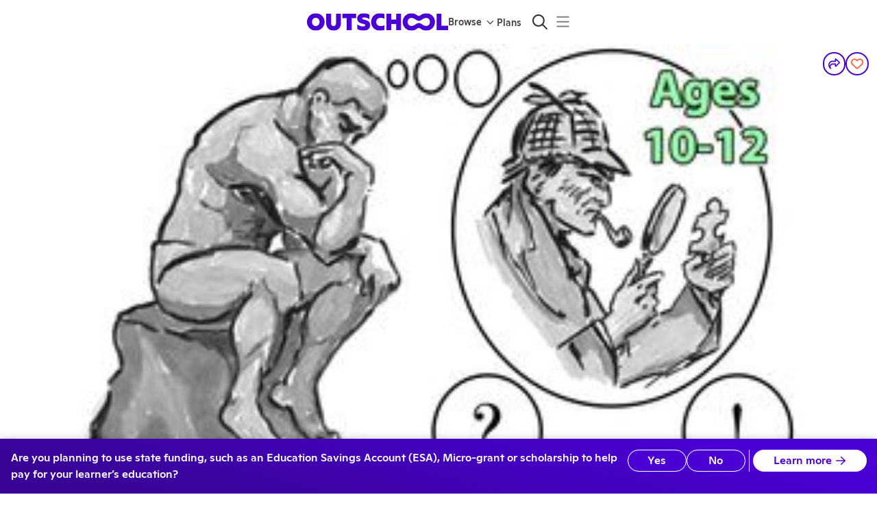

--- FILE ---
content_type: image/svg+xml
request_url: https://static2.outschool.com/master/main/public/images/yellowBlobAccent.584e1c31216f42a17c6074390b237a34.svg
body_size: 301
content:
<svg width="28" height="24" viewBox="0 0 28 24" fill="none" xmlns="http://www.w3.org/2000/svg">
<path d="M0.609497 8.66422C1.41127 4.50146 2.3827 2.76063 8.07278 0.742514C11.9433 -0.630261 17.4407 0.757834 20.5608 1.78596C22.0476 2.27589 22.9926 3.67687 23.0295 5.24188L23.2651 15.2215C23.3087 17.0665 22.0842 18.7019 20.3015 19.1796L12.4279 21.2893C7.09329 22.7187 1.49559 19.5602 0.761568 14.0864C0.47769 11.9694 0.35699 9.97522 0.609497 8.66422Z" fill="#FFE082"/>
</svg>


--- FILE ---
content_type: application/javascript
request_url: https://static2.outschool.com/master/main/public/js/babelVendor.95219d8d87318b8730be.js
body_size: 11827
content:
(self.webpackChunk_outschool_website=self.webpackChunk_outschool_website||[]).push([[4833],{73396:function(t,n,r){t.exports={default:r(33818),__esModule:!0}},64143:function(t,n,r){t.exports={default:r(70995),__esModule:!0}},96168:function(t,n,r){t.exports={default:r(35436),__esModule:!0}},45974:function(t,n,r){t.exports={default:r(75952),__esModule:!0}},64425:function(t,n,r){t.exports={default:r(24298),__esModule:!0}},42677:function(t,n){"use strict";n.__esModule=!0,n.default=function(t,n){if(!(t instanceof n))throw new TypeError("Cannot call a class as a function")}},21463:function(t,n,r){"use strict";n.__esModule=!0;var e,o=(e=r(73396))&&e.__esModule?e:{default:e};n.default=o.default||function(t){for(var n=1;n<arguments.length;n++){var r=arguments[n];for(var e in r)Object.prototype.hasOwnProperty.call(r,e)&&(t[e]=r[e])}return t}},37373:function(t,n,r){"use strict";n.__esModule=!0;var e=u(r(96168)),o=u(r(64143)),i=u(r(8078));function u(t){return t&&t.__esModule?t:{default:t}}n.default=function(t,n){if("function"!=typeof n&&null!==n)throw new TypeError("Super expression must either be null or a function, not "+(void 0===n?"undefined":(0,i.default)(n)));t.prototype=(0,o.default)(n&&n.prototype,{constructor:{value:t,enumerable:!1,writable:!0,configurable:!0}}),n&&(e.default?(0,e.default)(t,n):t.__proto__=n)}},12402:function(t,n,r){"use strict";n.__esModule=!0;var e,o=(e=r(8078))&&e.__esModule?e:{default:e};n.default=function(t,n){if(!t)throw new ReferenceError("this hasn't been initialised - super() hasn't been called");return!n||"object"!==(void 0===n?"undefined":(0,o.default)(n))&&"function"!=typeof n?t:n}},8078:function(t,n,r){"use strict";n.__esModule=!0;var e=u(r(64425)),o=u(r(45974)),i="function"==typeof o.default&&"symbol"==typeof e.default?function(t){return typeof t}:function(t){return t&&"function"==typeof o.default&&t.constructor===o.default&&t!==o.default.prototype?"symbol":typeof t};function u(t){return t&&t.__esModule?t:{default:t}}n.default="function"==typeof o.default&&"symbol"===i(e.default)?function(t){return void 0===t?"undefined":i(t)}:function(t){return t&&"function"==typeof o.default&&t.constructor===o.default&&t!==o.default.prototype?"symbol":void 0===t?"undefined":i(t)}},33818:function(t,n,r){r(49768),t.exports=r(65704).Object.assign},70995:function(t,n,r){r(32352);var e=r(65704).Object;t.exports=function(t,n){return e.create(t,n)}},35436:function(t,n,r){r(53977),t.exports=r(65704).Object.setPrototypeOf},75952:function(t,n,r){r(41874),r(50371),r(12901),r(68557),t.exports=r(65704).Symbol},24298:function(t,n,r){r(37596),r(78199),t.exports=r(19361).f("iterator")},51503:function(t){t.exports=function(t){if("function"!=typeof t)throw TypeError(t+" is not a function!");return t}},21547:function(t){t.exports=function(){}},97743:function(t,n,r){var e=r(21196);t.exports=function(t){if(!e(t))throw TypeError(t+" is not an object!");return t}},36154:function(t,n,r){var e=r(24136),o=r(29525),i=r(80233);t.exports=function(t){return function(n,r,u){var c,f=e(n),s=o(f.length),a=i(u,s);if(t&&r!=r){for(;s>a;)if((c=f[a++])!=c)return!0}else for(;s>a;a++)if((t||a in f)&&f[a]===r)return t||a||0;return!t&&-1}}},43171:function(t){var n={}.toString;t.exports=function(t){return n.call(t).slice(8,-1)}},65704:function(t){var n=t.exports={version:"2.6.12"};"number"==typeof __e&&(__e=n)},82677:function(t,n,r){var e=r(51503);t.exports=function(t,n,r){if(e(t),void 0===n)return t;switch(r){case 1:return function(r){return t.call(n,r)};case 2:return function(r,e){return t.call(n,r,e)};case 3:return function(r,e,o){return t.call(n,r,e,o)}}return function(){return t.apply(n,arguments)}}},125:function(t){t.exports=function(t){if(null==t)throw TypeError("Can't call method on  "+t);return t}},96247:function(t,n,r){t.exports=!r(98293)((function(){return 7!=Object.defineProperty({},"a",{get:function(){return 7}}).a}))},10727:function(t,n,r){var e=r(21196),o=r(86520).document,i=e(o)&&e(o.createElement);t.exports=function(t){return i?o.createElement(t):{}}},91614:function(t){t.exports="constructor,hasOwnProperty,isPrototypeOf,propertyIsEnumerable,toLocaleString,toString,valueOf".split(",")},7115:function(t,n,r){var e=r(407),o=r(31813),i=r(85545);t.exports=function(t){var n=e(t),r=o.f;if(r)for(var u,c=r(t),f=i.f,s=0;c.length>s;)f.call(t,u=c[s++])&&n.push(u);return n}},58753:function(t,n,r){var e=r(86520),o=r(65704),i=r(82677),u=r(91791),c=r(39294),f="prototype",s=function(t,n,r){var a,l,p,y=t&s.F,v=t&s.G,d=t&s.S,b=t&s.P,h=t&s.B,x=t&s.W,m=v?o:o[n]||(o[n]={}),O=m[f],g=v?e:d?e[n]:(e[n]||{})[f];for(a in v&&(r=n),r)(l=!y&&g&&void 0!==g[a])&&c(m,a)||(p=l?g[a]:r[a],m[a]=v&&"function"!=typeof g[a]?r[a]:h&&l?i(p,e):x&&g[a]==p?function(t){var n=function(n,r,e){if(this instanceof t){switch(arguments.length){case 0:return new t;case 1:return new t(n);case 2:return new t(n,r)}return new t(n,r,e)}return t.apply(this,arguments)};return n[f]=t[f],n}(p):b&&"function"==typeof p?i(Function.call,p):p,b&&((m.virtual||(m.virtual={}))[a]=p,t&s.R&&O&&!O[a]&&u(O,a,p)))};s.F=1,s.G=2,s.S=4,s.P=8,s.B=16,s.W=32,s.U=64,s.R=128,t.exports=s},98293:function(t){t.exports=function(t){try{return!!t()}catch(t){return!0}}},86520:function(t){var n=t.exports="undefined"!=typeof window&&window.Math==Math?window:"undefined"!=typeof self&&self.Math==Math?self:Function("return this")();"number"==typeof __g&&(__g=n)},39294:function(t){var n={}.hasOwnProperty;t.exports=function(t,r){return n.call(t,r)}},91791:function(t,n,r){var e=r(12621),o=r(66614);t.exports=r(96247)?function(t,n,r){return e.f(t,n,o(1,r))}:function(t,n,r){return t[n]=r,t}},30574:function(t,n,r){var e=r(86520).document;t.exports=e&&e.documentElement},81757:function(t,n,r){t.exports=!r(96247)&&!r(98293)((function(){return 7!=Object.defineProperty(r(10727)("div"),"a",{get:function(){return 7}}).a}))},98464:function(t,n,r){var e=r(43171);t.exports=Object("z").propertyIsEnumerable(0)?Object:function(t){return"String"==e(t)?t.split(""):Object(t)}},47010:function(t,n,r){var e=r(43171);t.exports=Array.isArray||function(t){return"Array"==e(t)}},21196:function(t){t.exports=function(t){return"object"==typeof t?null!==t:"function"==typeof t}},40708:function(t,n,r){"use strict";var e=r(93255),o=r(66614),i=r(37661),u={};r(91791)(u,r(14024)("iterator"),(function(){return this})),t.exports=function(t,n,r){t.prototype=e(u,{next:o(1,r)}),i(t,n+" Iterator")}},9004:function(t,n,r){"use strict";var e=r(90951),o=r(58753),i=r(67294),u=r(91791),c=r(48621),f=r(40708),s=r(37661),a=r(52239),l=r(14024)("iterator"),p=!([].keys&&"next"in[].keys()),y="keys",v="values",d=function(){return this};t.exports=function(t,n,r,b,h,x,m){f(r,n,b);var O,g,_,S=function(t){if(!p&&t in M)return M[t];switch(t){case y:case v:return function(){return new r(this,t)}}return function(){return new r(this,t)}},w=n+" Iterator",j=h==v,P=!1,M=t.prototype,E=M[l]||M["@@iterator"]||h&&M[h],T=E||S(h),L=h?j?S("entries"):T:void 0,k="Array"==n&&M.entries||E;if(k&&(_=a(k.call(new t)))!==Object.prototype&&_.next&&(s(_,w,!0),e||"function"==typeof _[l]||u(_,l,d)),j&&E&&E.name!==v&&(P=!0,T=function(){return E.call(this)}),e&&!m||!p&&!P&&M[l]||u(M,l,T),c[n]=T,c[w]=d,h)if(O={values:j?T:S(v),keys:x?T:S(y),entries:L},m)for(g in O)g in M||i(M,g,O[g]);else o(o.P+o.F*(p||P),n,O);return O}},79884:function(t){t.exports=function(t,n){return{value:n,done:!!t}}},48621:function(t){t.exports={}},90951:function(t){t.exports=!0},24019:function(t,n,r){var e=r(63971)("meta"),o=r(21196),i=r(39294),u=r(12621).f,c=0,f=Object.isExtensible||function(){return!0},s=!r(98293)((function(){return f(Object.preventExtensions({}))})),a=function(t){u(t,e,{value:{i:"O"+ ++c,w:{}}})},l=t.exports={KEY:e,NEED:!1,fastKey:function(t,n){if(!o(t))return"symbol"==typeof t?t:("string"==typeof t?"S":"P")+t;if(!i(t,e)){if(!f(t))return"F";if(!n)return"E";a(t)}return t[e].i},getWeak:function(t,n){if(!i(t,e)){if(!f(t))return!0;if(!n)return!1;a(t)}return t[e].w},onFreeze:function(t){return s&&l.NEED&&f(t)&&!i(t,e)&&a(t),t}}},68804:function(t,n,r){"use strict";var e=r(96247),o=r(407),i=r(31813),u=r(85545),c=r(77922),f=r(98464),s=Object.assign;t.exports=!s||r(98293)((function(){var t={},n={},r=Symbol(),e="abcdefghijklmnopqrst";return t[r]=7,e.split("").forEach((function(t){n[t]=t})),7!=s({},t)[r]||Object.keys(s({},n)).join("")!=e}))?function(t,n){for(var r=c(t),s=arguments.length,a=1,l=i.f,p=u.f;s>a;)for(var y,v=f(arguments[a++]),d=l?o(v).concat(l(v)):o(v),b=d.length,h=0;b>h;)y=d[h++],e&&!p.call(v,y)||(r[y]=v[y]);return r}:s},93255:function(t,n,r){var e=r(97743),o=r(66806),i=r(91614),u=r(54632)("IE_PROTO"),c=function(){},f="prototype",s=function(){var t,n=r(10727)("iframe"),e=i.length;for(n.style.display="none",r(30574).appendChild(n),n.src="javascript:",(t=n.contentWindow.document).open(),t.write("<script>document.F=Object<\/script>"),t.close(),s=t.F;e--;)delete s[f][i[e]];return s()};t.exports=Object.create||function(t,n){var r;return null!==t?(c[f]=e(t),r=new c,c[f]=null,r[u]=t):r=s(),void 0===n?r:o(r,n)}},12621:function(t,n,r){var e=r(97743),o=r(81757),i=r(79605),u=Object.defineProperty;n.f=r(96247)?Object.defineProperty:function(t,n,r){if(e(t),n=i(n,!0),e(r),o)try{return u(t,n,r)}catch(t){}if("get"in r||"set"in r)throw TypeError("Accessors not supported!");return"value"in r&&(t[n]=r.value),t}},66806:function(t,n,r){var e=r(12621),o=r(97743),i=r(407);t.exports=r(96247)?Object.defineProperties:function(t,n){o(t);for(var r,u=i(n),c=u.length,f=0;c>f;)e.f(t,r=u[f++],n[r]);return t}},41231:function(t,n,r){var e=r(85545),o=r(66614),i=r(24136),u=r(79605),c=r(39294),f=r(81757),s=Object.getOwnPropertyDescriptor;n.f=r(96247)?s:function(t,n){if(t=i(t),n=u(n,!0),f)try{return s(t,n)}catch(t){}if(c(t,n))return o(!e.f.call(t,n),t[n])}},64892:function(t,n,r){var e=r(24136),o=r(30396).f,i={}.toString,u="object"==typeof window&&window&&Object.getOwnPropertyNames?Object.getOwnPropertyNames(window):[];t.exports.f=function(t){return u&&"[object Window]"==i.call(t)?function(t){try{return o(t)}catch(t){return u.slice()}}(t):o(e(t))}},30396:function(t,n,r){var e=r(31469),o=r(91614).concat("length","prototype");n.f=Object.getOwnPropertyNames||function(t){return e(t,o)}},31813:function(t,n){n.f=Object.getOwnPropertySymbols},52239:function(t,n,r){var e=r(39294),o=r(77922),i=r(54632)("IE_PROTO"),u=Object.prototype;t.exports=Object.getPrototypeOf||function(t){return t=o(t),e(t,i)?t[i]:"function"==typeof t.constructor&&t instanceof t.constructor?t.constructor.prototype:t instanceof Object?u:null}},31469:function(t,n,r){var e=r(39294),o=r(24136),i=r(36154)(!1),u=r(54632)("IE_PROTO");t.exports=function(t,n){var r,c=o(t),f=0,s=[];for(r in c)r!=u&&e(c,r)&&s.push(r);for(;n.length>f;)e(c,r=n[f++])&&(~i(s,r)||s.push(r));return s}},407:function(t,n,r){var e=r(31469),o=r(91614);t.exports=Object.keys||function(t){return e(t,o)}},85545:function(t,n){n.f={}.propertyIsEnumerable},66614:function(t){t.exports=function(t,n){return{enumerable:!(1&t),configurable:!(2&t),writable:!(4&t),value:n}}},67294:function(t,n,r){t.exports=r(91791)},53964:function(t,n,r){var e=r(21196),o=r(97743),i=function(t,n){if(o(t),!e(n)&&null!==n)throw TypeError(n+": can't set as prototype!")};t.exports={set:Object.setPrototypeOf||("__proto__"in{}?function(t,n,e){try{(e=r(82677)(Function.call,r(41231).f(Object.prototype,"__proto__").set,2))(t,[]),n=!(t instanceof Array)}catch(t){n=!0}return function(t,r){return i(t,r),n?t.__proto__=r:e(t,r),t}}({},!1):void 0),check:i}},37661:function(t,n,r){var e=r(12621).f,o=r(39294),i=r(14024)("toStringTag");t.exports=function(t,n,r){t&&!o(t=r?t:t.prototype,i)&&e(t,i,{configurable:!0,value:n})}},54632:function(t,n,r){var e=r(45783)("keys"),o=r(63971);t.exports=function(t){return e[t]||(e[t]=o(t))}},45783:function(t,n,r){var e=r(65704),o=r(86520),i="__core-js_shared__",u=o[i]||(o[i]={});(t.exports=function(t,n){return u[t]||(u[t]=void 0!==n?n:{})})("versions",[]).push({version:e.version,mode:r(90951)?"pure":"global",copyright:"© 2020 Denis Pushkarev (zloirock.ru)"})},61175:function(t,n,r){var e=r(87207),o=r(125);t.exports=function(t){return function(n,r){var i,u,c=String(o(n)),f=e(r),s=c.length;return f<0||f>=s?t?"":void 0:(i=c.charCodeAt(f))<55296||i>56319||f+1===s||(u=c.charCodeAt(f+1))<56320||u>57343?t?c.charAt(f):i:t?c.slice(f,f+2):u-56320+(i-55296<<10)+65536}}},80233:function(t,n,r){var e=r(87207),o=Math.max,i=Math.min;t.exports=function(t,n){return(t=e(t))<0?o(t+n,0):i(t,n)}},87207:function(t){var n=Math.ceil,r=Math.floor;t.exports=function(t){return isNaN(t=+t)?0:(t>0?r:n)(t)}},24136:function(t,n,r){var e=r(98464),o=r(125);t.exports=function(t){return e(o(t))}},29525:function(t,n,r){var e=r(87207),o=Math.min;t.exports=function(t){return t>0?o(e(t),9007199254740991):0}},77922:function(t,n,r){var e=r(125);t.exports=function(t){return Object(e(t))}},79605:function(t,n,r){var e=r(21196);t.exports=function(t,n){if(!e(t))return t;var r,o;if(n&&"function"==typeof(r=t.toString)&&!e(o=r.call(t)))return o;if("function"==typeof(r=t.valueOf)&&!e(o=r.call(t)))return o;if(!n&&"function"==typeof(r=t.toString)&&!e(o=r.call(t)))return o;throw TypeError("Can't convert object to primitive value")}},63971:function(t){var n=0,r=Math.random();t.exports=function(t){return"Symbol(".concat(void 0===t?"":t,")_",(++n+r).toString(36))}},37299:function(t,n,r){var e=r(86520),o=r(65704),i=r(90951),u=r(19361),c=r(12621).f;t.exports=function(t){var n=o.Symbol||(o.Symbol=i?{}:e.Symbol||{});"_"==t.charAt(0)||t in n||c(n,t,{value:u.f(t)})}},19361:function(t,n,r){n.f=r(14024)},14024:function(t,n,r){var e=r(45783)("wks"),o=r(63971),i=r(86520).Symbol,u="function"==typeof i;(t.exports=function(t){return e[t]||(e[t]=u&&i[t]||(u?i:o)("Symbol."+t))}).store=e},48681:function(t,n,r){"use strict";var e=r(21547),o=r(79884),i=r(48621),u=r(24136);t.exports=r(9004)(Array,"Array",(function(t,n){this._t=u(t),this._i=0,this._k=n}),(function(){var t=this._t,n=this._k,r=this._i++;return!t||r>=t.length?(this._t=void 0,o(1)):o(0,"keys"==n?r:"values"==n?t[r]:[r,t[r]])}),"values"),i.Arguments=i.Array,e("keys"),e("values"),e("entries")},49768:function(t,n,r){var e=r(58753);e(e.S+e.F,"Object",{assign:r(68804)})},32352:function(t,n,r){var e=r(58753);e(e.S,"Object",{create:r(93255)})},53977:function(t,n,r){var e=r(58753);e(e.S,"Object",{setPrototypeOf:r(53964).set})},50371:function(){},37596:function(t,n,r){"use strict";var e=r(61175)(!0);r(9004)(String,"String",(function(t){this._t=String(t),this._i=0}),(function(){var t,n=this._t,r=this._i;return r>=n.length?{value:void 0,done:!0}:(t=e(n,r),this._i+=t.length,{value:t,done:!1})}))},41874:function(t,n,r){"use strict";var e=r(86520),o=r(39294),i=r(96247),u=r(58753),c=r(67294),f=r(24019).KEY,s=r(98293),a=r(45783),l=r(37661),p=r(63971),y=r(14024),v=r(19361),d=r(37299),b=r(7115),h=r(47010),x=r(97743),m=r(21196),O=r(77922),g=r(24136),_=r(79605),S=r(66614),w=r(93255),j=r(64892),P=r(41231),M=r(31813),E=r(12621),T=r(407),L=P.f,k=E.f,A=j.f,Z=e.Symbol,F=e.JSON,I=F&&F.stringify,C="prototype",N=y("_hidden"),R=y("toPrimitive"),D={}.propertyIsEnumerable,G=a("symbol-registry"),V=a("symbols"),B=a("op-symbols"),H=Object[C],W="function"==typeof Z&&!!M.f,z=e.QObject,J=!z||!z[C]||!z[C].findChild,U=i&&s((function(){return 7!=w(k({},"a",{get:function(){return k(this,"a",{value:7}).a}})).a}))?function(t,n,r){var e=L(H,n);e&&delete H[n],k(t,n,r),e&&t!==H&&k(H,n,e)}:k,q=function(t){var n=V[t]=w(Z[C]);return n._k=t,n},K=W&&"symbol"==typeof Z.iterator?function(t){return"symbol"==typeof t}:function(t){return t instanceof Z},Y=function(t,n,r){return t===H&&Y(B,n,r),x(t),n=_(n,!0),x(r),o(V,n)?(r.enumerable?(o(t,N)&&t[N][n]&&(t[N][n]=!1),r=w(r,{enumerable:S(0,!1)})):(o(t,N)||k(t,N,S(1,{})),t[N][n]=!0),U(t,n,r)):k(t,n,r)},$=function(t,n){x(t);for(var r,e=b(n=g(n)),o=0,i=e.length;i>o;)Y(t,r=e[o++],n[r]);return t},Q=function(t){var n=D.call(this,t=_(t,!0));return!(this===H&&o(V,t)&&!o(B,t))&&(!(n||!o(this,t)||!o(V,t)||o(this,N)&&this[N][t])||n)},X=function(t,n){if(t=g(t),n=_(n,!0),t!==H||!o(V,n)||o(B,n)){var r=L(t,n);return!r||!o(V,n)||o(t,N)&&t[N][n]||(r.enumerable=!0),r}},tt=function(t){for(var n,r=A(g(t)),e=[],i=0;r.length>i;)o(V,n=r[i++])||n==N||n==f||e.push(n);return e},nt=function(t){for(var n,r=t===H,e=A(r?B:g(t)),i=[],u=0;e.length>u;)!o(V,n=e[u++])||r&&!o(H,n)||i.push(V[n]);return i};W||(Z=function(){if(this instanceof Z)throw TypeError("Symbol is not a constructor!");var t=p(arguments.length>0?arguments[0]:void 0),n=function(r){this===H&&n.call(B,r),o(this,N)&&o(this[N],t)&&(this[N][t]=!1),U(this,t,S(1,r))};return i&&J&&U(H,t,{configurable:!0,set:n}),q(t)},c(Z[C],"toString",(function(){return this._k})),P.f=X,E.f=Y,r(30396).f=j.f=tt,r(85545).f=Q,M.f=nt,i&&!r(90951)&&c(H,"propertyIsEnumerable",Q,!0),v.f=function(t){return q(y(t))}),u(u.G+u.W+u.F*!W,{Symbol:Z});for(var rt="hasInstance,isConcatSpreadable,iterator,match,replace,search,species,split,toPrimitive,toStringTag,unscopables".split(","),et=0;rt.length>et;)y(rt[et++]);for(var ot=T(y.store),it=0;ot.length>it;)d(ot[it++]);u(u.S+u.F*!W,"Symbol",{for:function(t){return o(G,t+="")?G[t]:G[t]=Z(t)},keyFor:function(t){if(!K(t))throw TypeError(t+" is not a symbol!");for(var n in G)if(G[n]===t)return n},useSetter:function(){J=!0},useSimple:function(){J=!1}}),u(u.S+u.F*!W,"Object",{create:function(t,n){return void 0===n?w(t):$(w(t),n)},defineProperty:Y,defineProperties:$,getOwnPropertyDescriptor:X,getOwnPropertyNames:tt,getOwnPropertySymbols:nt});var ut=s((function(){M.f(1)}));u(u.S+u.F*ut,"Object",{getOwnPropertySymbols:function(t){return M.f(O(t))}}),F&&u(u.S+u.F*(!W||s((function(){var t=Z();return"[null]"!=I([t])||"{}"!=I({a:t})||"{}"!=I(Object(t))}))),"JSON",{stringify:function(t){for(var n,r,e=[t],o=1;arguments.length>o;)e.push(arguments[o++]);if(r=n=e[1],(m(n)||void 0!==t)&&!K(t))return h(n)||(n=function(t,n){if("function"==typeof r&&(n=r.call(this,t,n)),!K(n))return n}),e[1]=n,I.apply(F,e)}}),Z[C][R]||r(91791)(Z[C],R,Z[C].valueOf),l(Z,"Symbol"),l(Math,"Math",!0),l(e.JSON,"JSON",!0)},12901:function(t,n,r){r(37299)("asyncIterator")},68557:function(t,n,r){r(37299)("observable")},78199:function(t,n,r){r(48681);for(var e=r(86520),o=r(91791),i=r(48621),u=r(14024)("toStringTag"),c="CSSRuleList,CSSStyleDeclaration,CSSValueList,ClientRectList,DOMRectList,DOMStringList,DOMTokenList,DataTransferItemList,FileList,HTMLAllCollection,HTMLCollection,HTMLFormElement,HTMLSelectElement,MediaList,MimeTypeArray,NamedNodeMap,NodeList,PaintRequestList,Plugin,PluginArray,SVGLengthList,SVGNumberList,SVGPathSegList,SVGPointList,SVGStringList,SVGTransformList,SourceBufferList,StyleSheetList,TextTrackCueList,TextTrackList,TouchList".split(","),f=0;f<c.length;f++){var s=c[f],a=e[s],l=a&&a.prototype;l&&!l[u]&&o(l,u,s),i[s]=i.Array}},34638:function(t){t.exports=function(t){if("function"!=typeof t)throw TypeError(t+" is not a function!");return t}},12627:function(t,n,r){var e=r(25116)("unscopables"),o=Array.prototype;null==o[e]&&r(1500)(o,e,{}),t.exports=function(t){o[e][t]=!0}},44326:function(t,n,r){var e=r(94622);t.exports=function(t){if(!e(t))throw TypeError(t+" is not an object!");return t}},95319:function(t,n,r){var e=r(58961),o=r(67575),i=r(43136);t.exports=function(t){return function(n,r,u){var c,f=e(n),s=o(f.length),a=i(u,s);if(t&&r!=r){for(;s>a;)if((c=f[a++])!=c)return!0}else for(;s>a;a++)if((t||a in f)&&f[a]===r)return t||a||0;return!t&&-1}}},48633:function(t,n,r){var e=r(94622),o=r(86929),i=r(25116)("species");t.exports=function(t){var n;return o(t)&&("function"!=typeof(n=t.constructor)||n!==Array&&!o(n.prototype)||(n=void 0),e(n)&&null===(n=n[i])&&(n=void 0)),void 0===n?Array:n}},82546:function(t,n,r){var e=r(48633);t.exports=function(t,n){return new(e(t))(n)}},57274:function(t){var n={}.toString;t.exports=function(t){return n.call(t).slice(8,-1)}},98248:function(t){var n=t.exports={version:"2.6.12"};"number"==typeof __e&&(__e=n)},99635:function(t,n,r){var e=r(34638);t.exports=function(t,n,r){if(e(t),void 0===n)return t;switch(r){case 1:return function(r){return t.call(n,r)};case 2:return function(r,e){return t.call(n,r,e)};case 3:return function(r,e,o){return t.call(n,r,e,o)}}return function(){return t.apply(n,arguments)}}},18245:function(t){t.exports=function(t){if(null==t)throw TypeError("Can't call method on  "+t);return t}},89587:function(t,n,r){t.exports=!r(18480)((function(){return 7!=Object.defineProperty({},"a",{get:function(){return 7}}).a}))},35178:function(t,n,r){var e=r(94622),o=r(48193).document,i=e(o)&&e(o.createElement);t.exports=function(t){return i?o.createElement(t):{}}},38250:function(t){t.exports="constructor,hasOwnProperty,isPrototypeOf,propertyIsEnumerable,toLocaleString,toString,valueOf".split(",")},97640:function(t,n,r){var e=r(48193),o=r(98248),i=r(1500),u=r(95003),c=r(99635),f="prototype",s=function(t,n,r){var a,l,p,y,v=t&s.F,d=t&s.G,b=t&s.S,h=t&s.P,x=t&s.B,m=d?e:b?e[n]||(e[n]={}):(e[n]||{})[f],O=d?o:o[n]||(o[n]={}),g=O[f]||(O[f]={});for(a in d&&(r=n),r)p=((l=!v&&m&&void 0!==m[a])?m:r)[a],y=x&&l?c(p,e):h&&"function"==typeof p?c(Function.call,p):p,m&&u(m,a,p,t&s.U),O[a]!=p&&i(O,a,y),h&&g[a]!=p&&(g[a]=p)};e.core=o,s.F=1,s.G=2,s.S=4,s.P=8,s.B=16,s.W=32,s.U=64,s.R=128,t.exports=s},18480:function(t){t.exports=function(t){try{return!!t()}catch(t){return!0}}},89342:function(t,n,r){"use strict";var e=r(86929),o=r(94622),i=r(67575),u=r(99635),c=r(25116)("isConcatSpreadable");t.exports=function t(n,r,f,s,a,l,p,y){for(var v,d,b=a,h=0,x=!!p&&u(p,y,3);h<s;){if(h in f){if(v=x?x(f[h],h,r):f[h],d=!1,o(v)&&(d=void 0!==(d=v[c])?!!d:e(v)),d&&l>0)b=t(n,r,v,i(v.length),b,l-1)-1;else{if(b>=9007199254740991)throw TypeError();n[b]=v}b++}h++}return b}},53784:function(t,n,r){t.exports=r(41696)("native-function-to-string",Function.toString)},48193:function(t){var n=t.exports="undefined"!=typeof window&&window.Math==Math?window:"undefined"!=typeof self&&self.Math==Math?self:Function("return this")();"number"==typeof __g&&(__g=n)},84861:function(t){var n={}.hasOwnProperty;t.exports=function(t,r){return n.call(t,r)}},1500:function(t,n,r){var e=r(80912),o=r(20468);t.exports=r(89587)?function(t,n,r){return e.f(t,n,o(1,r))}:function(t,n,r){return t[n]=r,t}},33238:function(t,n,r){var e=r(48193).document;t.exports=e&&e.documentElement},80392:function(t,n,r){t.exports=!r(89587)&&!r(18480)((function(){return 7!=Object.defineProperty(r(35178)("div"),"a",{get:function(){return 7}}).a}))},88806:function(t){t.exports=function(t,n,r){var e=void 0===r;switch(n.length){case 0:return e?t():t.call(r);case 1:return e?t(n[0]):t.call(r,n[0]);case 2:return e?t(n[0],n[1]):t.call(r,n[0],n[1]);case 3:return e?t(n[0],n[1],n[2]):t.call(r,n[0],n[1],n[2]);case 4:return e?t(n[0],n[1],n[2],n[3]):t.call(r,n[0],n[1],n[2],n[3])}return t.apply(r,n)}},54361:function(t,n,r){var e=r(57274);t.exports=Object("z").propertyIsEnumerable(0)?Object:function(t){return"String"==e(t)?t.split(""):Object(t)}},86929:function(t,n,r){var e=r(57274);t.exports=Array.isArray||function(t){return"Array"==e(t)}},94622:function(t){t.exports=function(t){return"object"==typeof t?null!==t:"function"==typeof t}},10854:function(t,n,r){"use strict";var e=r(45762),o=r(20468),i=r(51875),u={};r(1500)(u,r(25116)("iterator"),(function(){return this})),t.exports=function(t,n,r){t.prototype=e(u,{next:o(1,r)}),i(t,n+" Iterator")}},36681:function(t,n,r){"use strict";var e=r(77268),o=r(97640),i=r(95003),u=r(1500),c=r(77108),f=r(10854),s=r(51875),a=r(38566),l=r(25116)("iterator"),p=!([].keys&&"next"in[].keys()),y="keys",v="values",d=function(){return this};t.exports=function(t,n,r,b,h,x,m){f(r,n,b);var O,g,_,S=function(t){if(!p&&t in M)return M[t];switch(t){case y:case v:return function(){return new r(this,t)}}return function(){return new r(this,t)}},w=n+" Iterator",j=h==v,P=!1,M=t.prototype,E=M[l]||M["@@iterator"]||h&&M[h],T=E||S(h),L=h?j?S("entries"):T:void 0,k="Array"==n&&M.entries||E;if(k&&(_=a(k.call(new t)))!==Object.prototype&&_.next&&(s(_,w,!0),e||"function"==typeof _[l]||u(_,l,d)),j&&E&&E.name!==v&&(P=!0,T=function(){return E.call(this)}),e&&!m||!p&&!P&&M[l]||u(M,l,T),c[n]=T,c[w]=d,h)if(O={values:j?T:S(v),keys:x?T:S(y),entries:L},m)for(g in O)g in M||i(M,g,O[g]);else o(o.P+o.F*(p||P),n,O);return O}},17527:function(t){t.exports=function(t,n){return{value:n,done:!!t}}},77108:function(t){t.exports={}},77268:function(t){t.exports=!1},86397:function(t,n,r){"use strict";var e=r(34638);function o(t){var n,r;this.promise=new t((function(t,e){if(void 0!==n||void 0!==r)throw TypeError("Bad Promise constructor");n=t,r=e})),this.resolve=e(n),this.reject=e(r)}t.exports.f=function(t){return new o(t)}},45762:function(t,n,r){var e=r(44326),o=r(58759),i=r(38250),u=r(16831)("IE_PROTO"),c=function(){},f="prototype",s=function(){var t,n=r(35178)("iframe"),e=i.length;for(n.style.display="none",r(33238).appendChild(n),n.src="javascript:",(t=n.contentWindow.document).open(),t.write("<script>document.F=Object<\/script>"),t.close(),s=t.F;e--;)delete s[f][i[e]];return s()};t.exports=Object.create||function(t,n){var r;return null!==t?(c[f]=e(t),r=new c,c[f]=null,r[u]=t):r=s(),void 0===n?r:o(r,n)}},80912:function(t,n,r){var e=r(44326),o=r(80392),i=r(79029),u=Object.defineProperty;n.f=r(89587)?Object.defineProperty:function(t,n,r){if(e(t),n=i(n,!0),e(r),o)try{return u(t,n,r)}catch(t){}if("get"in r||"set"in r)throw TypeError("Accessors not supported!");return"value"in r&&(t[n]=r.value),t}},58759:function(t,n,r){var e=r(80912),o=r(44326),i=r(90016);t.exports=r(89587)?Object.defineProperties:function(t,n){o(t);for(var r,u=i(n),c=u.length,f=0;c>f;)e.f(t,r=u[f++],n[r]);return t}},38566:function(t,n,r){var e=r(84861),o=r(3265),i=r(16831)("IE_PROTO"),u=Object.prototype;t.exports=Object.getPrototypeOf||function(t){return t=o(t),e(t,i)?t[i]:"function"==typeof t.constructor&&t instanceof t.constructor?t.constructor.prototype:t instanceof Object?u:null}},58166:function(t,n,r){var e=r(84861),o=r(58961),i=r(95319)(!1),u=r(16831)("IE_PROTO");t.exports=function(t,n){var r,c=o(t),f=0,s=[];for(r in c)r!=u&&e(c,r)&&s.push(r);for(;n.length>f;)e(c,r=n[f++])&&(~i(s,r)||s.push(r));return s}},90016:function(t,n,r){var e=r(58166),o=r(38250);t.exports=Object.keys||function(t){return e(t,o)}},66087:function(t,n,r){var e=r(44326),o=r(94622),i=r(86397);t.exports=function(t,n){if(e(t),o(n)&&n.constructor===t)return n;var r=i.f(t);return(0,r.resolve)(n),r.promise}},20468:function(t){t.exports=function(t,n){return{enumerable:!(1&t),configurable:!(2&t),writable:!(4&t),value:n}}},95003:function(t,n,r){var e=r(48193),o=r(1500),i=r(84861),u=r(59160)("src"),c=r(53784),f="toString",s=(""+c).split(f);r(98248).inspectSource=function(t){return c.call(t)},(t.exports=function(t,n,r,c){var f="function"==typeof r;f&&(i(r,"name")||o(r,"name",n)),t[n]!==r&&(f&&(i(r,u)||o(r,u,t[n]?""+t[n]:s.join(String(n)))),t===e?t[n]=r:c?t[n]?t[n]=r:o(t,n,r):(delete t[n],o(t,n,r)))})(Function.prototype,f,(function(){return"function"==typeof this&&this[u]||c.call(this)}))},51875:function(t,n,r){var e=r(80912).f,o=r(84861),i=r(25116)("toStringTag");t.exports=function(t,n,r){t&&!o(t=r?t:t.prototype,i)&&e(t,i,{configurable:!0,value:n})}},16831:function(t,n,r){var e=r(41696)("keys"),o=r(59160);t.exports=function(t){return e[t]||(e[t]=o(t))}},41696:function(t,n,r){var e=r(98248),o=r(48193),i="__core-js_shared__",u=o[i]||(o[i]={});(t.exports=function(t,n){return u[t]||(u[t]=void 0!==n?n:{})})("versions",[]).push({version:e.version,mode:r(77268)?"pure":"global",copyright:"© 2020 Denis Pushkarev (zloirock.ru)"})},77008:function(t,n,r){var e=r(44326),o=r(34638),i=r(25116)("species");t.exports=function(t,n){var r,u=e(t).constructor;return void 0===u||null==(r=e(u)[i])?n:o(r)}},69551:function(t,n,r){"use strict";var e=r(18480);t.exports=function(t,n){return!!t&&e((function(){n?t.call(null,(function(){}),1):t.call(null)}))}},81372:function(t,n,r){var e=r(97640),o=r(18245),i=r(18480),u=r(41333),c="["+u+"]",f=RegExp("^"+c+c+"*"),s=RegExp(c+c+"*$"),a=function(t,n,r){var o={},c=i((function(){return!!u[t]()||"​"!="​"[t]()})),f=o[t]=c?n(l):u[t];r&&(o[r]=f),e(e.P+e.F*c,"String",o)},l=a.trim=function(t,n){return t=String(o(t)),1&n&&(t=t.replace(f,"")),2&n&&(t=t.replace(s,"")),t};t.exports=a},41333:function(t){t.exports="\t\n\v\f\r   ᠎             　\u2028\u2029\ufeff"},88298:function(t,n,r){var e,o,i,u=r(99635),c=r(88806),f=r(33238),s=r(35178),a=r(48193),l=a.process,p=a.setImmediate,y=a.clearImmediate,v=a.MessageChannel,d=a.Dispatch,b=0,h={},x="onreadystatechange",m=function(){var t=+this;if(h.hasOwnProperty(t)){var n=h[t];delete h[t],n()}},O=function(t){m.call(t.data)};p&&y||(p=function(t){for(var n=[],r=1;arguments.length>r;)n.push(arguments[r++]);return h[++b]=function(){c("function"==typeof t?t:Function(t),n)},e(b),b},y=function(t){delete h[t]},"process"==r(57274)(l)?e=function(t){l.nextTick(u(m,t,1))}:d&&d.now?e=function(t){d.now(u(m,t,1))}:v?(i=(o=new v).port2,o.port1.onmessage=O,e=u(i.postMessage,i,1)):a.addEventListener&&"function"==typeof postMessage&&!a.importScripts?(e=function(t){a.postMessage(t+"","*")},a.addEventListener("message",O,!1)):e=x in s("script")?function(t){f.appendChild(s("script"))[x]=function(){f.removeChild(this),m.call(t)}}:function(t){setTimeout(u(m,t,1),0)}),t.exports={set:p,clear:y}},43136:function(t,n,r){var e=r(50588),o=Math.max,i=Math.min;t.exports=function(t,n){return(t=e(t))<0?o(t+n,0):i(t,n)}},50588:function(t){var n=Math.ceil,r=Math.floor;t.exports=function(t){return isNaN(t=+t)?0:(t>0?r:n)(t)}},58961:function(t,n,r){var e=r(54361),o=r(18245);t.exports=function(t){return e(o(t))}},67575:function(t,n,r){var e=r(50588),o=Math.min;t.exports=function(t){return t>0?o(e(t),9007199254740991):0}},3265:function(t,n,r){var e=r(18245);t.exports=function(t){return Object(e(t))}},79029:function(t,n,r){var e=r(94622);t.exports=function(t,n){if(!e(t))return t;var r,o;if(n&&"function"==typeof(r=t.toString)&&!e(o=r.call(t)))return o;if("function"==typeof(r=t.valueOf)&&!e(o=r.call(t)))return o;if(!n&&"function"==typeof(r=t.toString)&&!e(o=r.call(t)))return o;throw TypeError("Can't convert object to primitive value")}},59160:function(t){var n=0,r=Math.random();t.exports=function(t){return"Symbol(".concat(void 0===t?"":t,")_",(++n+r).toString(36))}},88065:function(t,n,r){var e=r(48193).navigator;t.exports=e&&e.userAgent||""},82403:function(t,n,r){var e=r(48193),o=r(98248),i=r(77268),u=r(540),c=r(80912).f;t.exports=function(t){var n=o.Symbol||(o.Symbol=i?{}:e.Symbol||{});"_"==t.charAt(0)||t in n||c(n,t,{value:u.f(t)})}},540:function(t,n,r){n.f=r(25116)},25116:function(t,n,r){var e=r(41696)("wks"),o=r(59160),i=r(48193).Symbol,u="function"==typeof i;(t.exports=function(t){return e[t]||(e[t]=u&&i[t]||(u?i:o)("Symbol."+t))}).store=e},44316:function(t,n,r){"use strict";var e=r(12627),o=r(17527),i=r(77108),u=r(58961);t.exports=r(36681)(Array,"Array",(function(t,n){this._t=u(t),this._i=0,this._k=n}),(function(){var t=this._t,n=this._k,r=this._i++;return!t||r>=t.length?(this._t=void 0,o(1)):o(0,"keys"==n?r:"values"==n?t[r]:[r,t[r]])}),"values"),i.Arguments=i.Array,e("keys"),e("values"),e("entries")},97e3:function(t,n,r){"use strict";var e=r(97640),o=r(34638),i=r(3265),u=r(18480),c=[].sort,f=[1,2,3];e(e.P+e.F*(u((function(){f.sort(void 0)}))||!u((function(){f.sort(null)}))||!r(69551)(c)),"Array",{sort:function(t){return void 0===t?c.call(i(this)):c.call(i(this),o(t))}})},94992:function(t,n,r){"use strict";var e=r(97640),o=r(89342),i=r(3265),u=r(67575),c=r(34638),f=r(82546);e(e.P,"Array",{flatMap:function(t){var n,r,e=i(this);return c(t),n=u(e.length),r=f(e,0),o(r,e,e,n,0,1,t,arguments[1]),r}}),r(12627)("flatMap")},70628:function(t,n,r){"use strict";var e=r(97640),o=r(98248),i=r(48193),u=r(77008),c=r(66087);e(e.P+e.R,"Promise",{finally:function(t){var n=u(this,o.Promise||i.Promise),r="function"==typeof t;return this.then(r?function(r){return c(n,t()).then((function(){return r}))}:t,r?function(r){return c(n,t()).then((function(){throw r}))}:t)}})},17989:function(t,n,r){"use strict";r(81372)("trimLeft",(function(t){return function(){return t(this,1)}}),"trimStart")},62206:function(t,n,r){"use strict";r(81372)("trimRight",(function(t){return function(){return t(this,2)}}),"trimEnd")},69438:function(t,n,r){r(82403)("asyncIterator")},71672:function(t,n,r){for(var e=r(44316),o=r(90016),i=r(95003),u=r(48193),c=r(1500),f=r(77108),s=r(25116),a=s("iterator"),l=s("toStringTag"),p=f.Array,y={CSSRuleList:!0,CSSStyleDeclaration:!1,CSSValueList:!1,ClientRectList:!1,DOMRectList:!1,DOMStringList:!1,DOMTokenList:!0,DataTransferItemList:!1,FileList:!1,HTMLAllCollection:!1,HTMLCollection:!1,HTMLFormElement:!1,HTMLSelectElement:!1,MediaList:!0,MimeTypeArray:!1,NamedNodeMap:!1,NodeList:!0,PaintRequestList:!1,Plugin:!1,PluginArray:!1,SVGLengthList:!1,SVGNumberList:!1,SVGPathSegList:!1,SVGPointList:!1,SVGStringList:!1,SVGTransformList:!1,SourceBufferList:!1,StyleSheetList:!0,TextTrackCueList:!1,TextTrackList:!1,TouchList:!1},v=o(y),d=0;d<v.length;d++){var b,h=v[d],x=y[h],m=u[h],O=m&&m.prototype;if(O&&(O[a]||c(O,a,p),O[l]||c(O,l,h),f[h]=p,x))for(b in e)O[b]||i(O,b,e[b],!0)}},87837:function(t,n,r){var e=r(97640),o=r(88298);e(e.G+e.B,{setImmediate:o.set,clearImmediate:o.clear})},44807:function(t,n,r){var e=r(48193),o=r(97640),i=r(88065),u=[].slice,c=/MSIE .\./.test(i),f=function(t){return function(n,r){var e=arguments.length>2,o=!!e&&u.call(arguments,2);return t(e?function(){("function"==typeof n?n:Function(n)).apply(this,o)}:n,r)}};o(o.G+o.B+o.F*c,{setTimeout:f(e.setTimeout),setInterval:f(e.setInterval)})},99869:function(t,n,r){var e=r(91192);t.exports=function(t,n,r){return(n=e(n))in t?Object.defineProperty(t,n,{value:r,enumerable:!0,configurable:!0,writable:!0}):t[n]=r,t},t.exports.__esModule=!0,t.exports.default=t.exports},72666:function(t){function n(){return t.exports=n=Object.assign?Object.assign.bind():function(t){for(var n=1;n<arguments.length;n++){var r=arguments[n];for(var e in r)Object.prototype.hasOwnProperty.call(r,e)&&(t[e]=r[e])}return t},t.exports.__esModule=!0,t.exports.default=t.exports,n.apply(this,arguments)}t.exports=n,t.exports.__esModule=!0,t.exports.default=t.exports},75052:function(t,n,r){var e=r(99869);function o(t,n){var r=Object.keys(t);if(Object.getOwnPropertySymbols){var e=Object.getOwnPropertySymbols(t);n&&(e=e.filter((function(n){return Object.getOwnPropertyDescriptor(t,n).enumerable}))),r.push.apply(r,e)}return r}t.exports=function(t){for(var n=1;n<arguments.length;n++){var r=null!=arguments[n]?arguments[n]:{};n%2?o(Object(r),!0).forEach((function(n){e(t,n,r[n])})):Object.getOwnPropertyDescriptors?Object.defineProperties(t,Object.getOwnPropertyDescriptors(r)):o(Object(r)).forEach((function(n){Object.defineProperty(t,n,Object.getOwnPropertyDescriptor(r,n))}))}return t},t.exports.__esModule=!0,t.exports.default=t.exports},67012:function(t,n,r){var e=r(86556);t.exports=function(t,n){if(null==t)return{};var r,o,i=e(t,n);if(Object.getOwnPropertySymbols){var u=Object.getOwnPropertySymbols(t);for(o=0;o<u.length;o++)r=u[o],n.indexOf(r)>=0||Object.prototype.propertyIsEnumerable.call(t,r)&&(i[r]=t[r])}return i},t.exports.__esModule=!0,t.exports.default=t.exports},86556:function(t){t.exports=function(t,n){if(null==t)return{};var r,e,o={},i=Object.keys(t);for(e=0;e<i.length;e++)r=i[e],n.indexOf(r)>=0||(o[r]=t[r]);return o},t.exports.__esModule=!0,t.exports.default=t.exports},8194:function(t){t.exports=function(t,n){return n||(n=t.slice(0)),Object.freeze(Object.defineProperties(t,{raw:{value:Object.freeze(n)}}))},t.exports.__esModule=!0,t.exports.default=t.exports},30933:function(t,n,r){var e=r(77534).default;t.exports=function(t,n){if("object"!==e(t)||null===t)return t;var r=t[Symbol.toPrimitive];if(void 0!==r){var o=r.call(t,n||"default");if("object"!==e(o))return o;throw new TypeError("@@toPrimitive must return a primitive value.")}return("string"===n?String:Number)(t)},t.exports.__esModule=!0,t.exports.default=t.exports},91192:function(t,n,r){var e=r(77534).default,o=r(30933);t.exports=function(t){var n=o(t,"string");return"symbol"===e(n)?n:String(n)},t.exports.__esModule=!0,t.exports.default=t.exports},77534:function(t){function n(r){return t.exports=n="function"==typeof Symbol&&"symbol"==typeof Symbol.iterator?function(t){return typeof t}:function(t){return t&&"function"==typeof Symbol&&t.constructor===Symbol&&t!==Symbol.prototype?"symbol":typeof t},t.exports.__esModule=!0,t.exports.default=t.exports,n(r)}t.exports=n,t.exports.__esModule=!0,t.exports.default=t.exports},96402:function(t){function n(){return t.exports=n=Object.assign?Object.assign.bind():function(t){for(var n=1;n<arguments.length;n++){var r=arguments[n];for(var e in r)({}).hasOwnProperty.call(r,e)&&(t[e]=r[e])}return t},t.exports.__esModule=!0,t.exports.default=t.exports,n.apply(null,arguments)}t.exports=n,t.exports.__esModule=!0,t.exports.default=t.exports},26695:function(t){t.exports=function(t){return t&&t.__esModule?t:{default:t}},t.exports.__esModule=!0,t.exports.default=t.exports},36478:function(t){t.exports=function(t,n){if(null==t)return{};var r={};for(var e in t)if({}.hasOwnProperty.call(t,e)){if(n.includes(e))continue;r[e]=t[e]}return r},t.exports.__esModule=!0,t.exports.default=t.exports},25699:function(t,n,r){"use strict";function e(t,n){(null==n||n>t.length)&&(n=t.length);for(var r=0,e=new Array(n);r<n;r++)e[r]=t[r];return e}r.d(n,{Z:function(){return e}})},24901:function(t,n,r){"use strict";function e(t){if(Array.isArray(t))return t}r.d(n,{Z:function(){return e}})},1225:function(t,n,r){"use strict";function e(t){if(void 0===t)throw new ReferenceError("this hasn't been initialised - super() hasn't been called");return t}r.d(n,{Z:function(){return e}})},84744:function(t,n,r){"use strict";function e(t,n){if(!(t instanceof n))throw new TypeError("Cannot call a class as a function")}r.d(n,{Z:function(){return e}})},51235:function(t,n,r){"use strict";r.d(n,{Z:function(){return i}});var e=r(98742);function o(t,n){for(var r=0;r<n.length;r++){var o=n[r];o.enumerable=o.enumerable||!1,o.configurable=!0,"value"in o&&(o.writable=!0),Object.defineProperty(t,(0,e.Z)(o.key),o)}}function i(t,n,r){return n&&o(t.prototype,n),r&&o(t,r),Object.defineProperty(t,"prototype",{writable:!1}),t}},42024:function(t,n,r){"use strict";r.d(n,{Z:function(){return o}});var e=r(98742);function o(t,n,r){return(n=(0,e.Z)(n))in t?Object.defineProperty(t,n,{value:r,enumerable:!0,configurable:!0,writable:!0}):t[n]=r,t}},71425:function(t,n,r){"use strict";function e(){return e=Object.assign?Object.assign.bind():function(t){for(var n=1;n<arguments.length;n++){var r=arguments[n];for(var e in r)Object.prototype.hasOwnProperty.call(r,e)&&(t[e]=r[e])}return t},e.apply(this,arguments)}r.d(n,{Z:function(){return e}})},4199:function(t,n,r){"use strict";function e(t){return e=Object.setPrototypeOf?Object.getPrototypeOf.bind():function(t){return t.__proto__||Object.getPrototypeOf(t)},e(t)}r.d(n,{Z:function(){return e}})},49977:function(t,n,r){"use strict";r.d(n,{Z:function(){return o}});var e=r(94722);function o(t,n){if("function"!=typeof n&&null!==n)throw new TypeError("Super expression must either be null or a function");t.prototype=Object.create(n&&n.prototype,{constructor:{value:t,writable:!0,configurable:!0}}),Object.defineProperty(t,"prototype",{writable:!1}),n&&(0,e.Z)(t,n)}},8650:function(t,n,r){"use strict";r.d(n,{Z:function(){return o}});var e=r(94722);function o(t,n){t.prototype=Object.create(n.prototype),t.prototype.constructor=t,(0,e.Z)(t,n)}},8596:function(t,n,r){"use strict";function e(t){if("undefined"!=typeof Symbol&&null!=t[Symbol.iterator]||null!=t["@@iterator"])return Array.from(t)}r.d(n,{Z:function(){return e}})},79762:function(t,n,r){"use strict";function e(){throw new TypeError("Invalid attempt to destructure non-iterable instance.\nIn order to be iterable, non-array objects must have a [Symbol.iterator]() method.")}r.d(n,{Z:function(){return e}})},66754:function(t,n,r){"use strict";r.d(n,{Z:function(){return o}});var e=r(33858);function o(t,n){if(null==t)return{};var r,o,i=(0,e.Z)(t,n);if(Object.getOwnPropertySymbols){var u=Object.getOwnPropertySymbols(t);for(o=0;o<u.length;o++)r=u[o],n.indexOf(r)>=0||Object.prototype.propertyIsEnumerable.call(t,r)&&(i[r]=t[r])}return i}},33858:function(t,n,r){"use strict";function e(t,n){if(null==t)return{};var r,e,o={},i=Object.keys(t);for(e=0;e<i.length;e++)r=i[e],n.indexOf(r)>=0||(o[r]=t[r]);return o}r.d(n,{Z:function(){return e}})},69291:function(t,n,r){"use strict";r.d(n,{Z:function(){return i}});var e=r(87039),o=r(1225);function i(t,n){if(n&&("object"===(0,e.Z)(n)||"function"==typeof n))return n;if(void 0!==n)throw new TypeError("Derived constructors may only return object or undefined");return(0,o.Z)(t)}},94722:function(t,n,r){"use strict";function e(t,n){return e=Object.setPrototypeOf?Object.setPrototypeOf.bind():function(t,n){return t.__proto__=n,t},e(t,n)}r.d(n,{Z:function(){return e}})},54577:function(t,n,r){"use strict";r.d(n,{Z:function(){return u}});var e=r(24901),o=r(74258),i=r(79762);function u(t,n){return(0,e.Z)(t)||function(t,n){var r=null==t?null:"undefined"!=typeof Symbol&&t[Symbol.iterator]||t["@@iterator"];if(null!=r){var e,o,i,u,c=[],f=!0,s=!1;try{if(i=(r=r.call(t)).next,0===n){if(Object(r)!==r)return;f=!1}else for(;!(f=(e=i.call(r)).done)&&(c.push(e.value),c.length!==n);f=!0);}catch(t){s=!0,o=t}finally{try{if(!f&&null!=r.return&&(u=r.return(),Object(u)!==u))return}finally{if(s)throw o}}return c}}(t,n)||(0,o.Z)(t,n)||(0,i.Z)()}},29836:function(t,n,r){"use strict";r.d(n,{Z:function(){return c}});var e=r(24901),o=r(8596),i=r(74258),u=r(79762);function c(t){return(0,e.Z)(t)||(0,o.Z)(t)||(0,i.Z)(t)||(0,u.Z)()}},98742:function(t,n,r){"use strict";r.d(n,{Z:function(){return o}});var e=r(87039);function o(t){var n=function(t,n){if("object"!==(0,e.Z)(t)||null===t)return t;var r=t[Symbol.toPrimitive];if(void 0!==r){var o=r.call(t,"string");if("object"!==(0,e.Z)(o))return o;throw new TypeError("@@toPrimitive must return a primitive value.")}return String(t)}(t);return"symbol"===(0,e.Z)(n)?n:String(n)}},87039:function(t,n,r){"use strict";function e(t){return e="function"==typeof Symbol&&"symbol"==typeof Symbol.iterator?function(t){return typeof t}:function(t){return t&&"function"==typeof Symbol&&t.constructor===Symbol&&t!==Symbol.prototype?"symbol":typeof t},e(t)}r.d(n,{Z:function(){return e}})},74258:function(t,n,r){"use strict";r.d(n,{Z:function(){return o}});var e=r(25699);function o(t,n){if(t){if("string"==typeof t)return(0,e.Z)(t,n);var r=Object.prototype.toString.call(t).slice(8,-1);return"Object"===r&&t.constructor&&(r=t.constructor.name),"Map"===r||"Set"===r?Array.from(t):"Arguments"===r||/^(?:Ui|I)nt(?:8|16|32)(?:Clamped)?Array$/.test(r)?(0,e.Z)(t,n):void 0}}},37725:function(t,n,r){"use strict";function e(){return e=Object.assign?Object.assign.bind():function(t){for(var n=1;n<arguments.length;n++){var r=arguments[n];for(var e in r)({}).hasOwnProperty.call(r,e)&&(t[e]=r[e])}return t},e.apply(null,arguments)}r.d(n,{Z:function(){return e}})},84498:function(t,n,r){"use strict";function e(t,n){if(null==t)return{};var r={};for(var e in t)if({}.hasOwnProperty.call(t,e)){if(n.indexOf(e)>=0)continue;r[e]=t[e]}return r}r.d(n,{Z:function(){return e}})},83939:function(t,n,r){"use strict";function e(){return e=Object.assign?Object.assign.bind():function(t){for(var n=1;n<arguments.length;n++){var r=arguments[n];for(var e in r)({}).hasOwnProperty.call(r,e)&&(t[e]=r[e])}return t},e.apply(null,arguments)}r.d(n,{Z:function(){return e}})},90655:function(t,n,r){"use strict";function e(t,n){return e=Object.setPrototypeOf?Object.setPrototypeOf.bind():function(t,n){return t.__proto__=n,t},e(t,n)}function o(t,n){t.prototype=Object.create(n.prototype),t.prototype.constructor=t,e(t,n)}r.d(n,{Z:function(){return o}})},93567:function(t,n,r){"use strict";function e(t,n){if(null==t)return{};var r={};for(var e in t)if({}.hasOwnProperty.call(t,e)){if(n.includes(e))continue;r[e]=t[e]}return r}r.d(n,{Z:function(){return e}})}}]);
//# sourceMappingURL=babelVendor.95219d8d87318b8730be.js.map